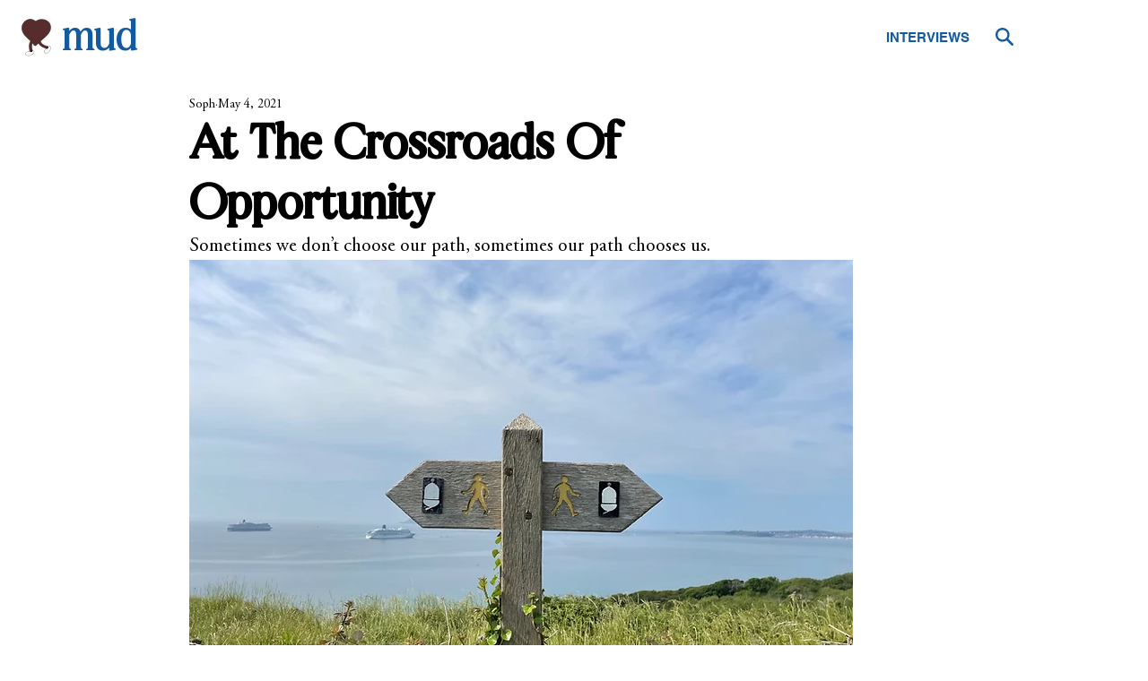

--- FILE ---
content_type: text/html; charset=utf-8
request_url: https://www.google.com/recaptcha/api2/aframe
body_size: 267
content:
<!DOCTYPE HTML><html><head><meta http-equiv="content-type" content="text/html; charset=UTF-8"></head><body><script nonce="wakWWNesI62o7Q744Uv9zg">/** Anti-fraud and anti-abuse applications only. See google.com/recaptcha */ try{var clients={'sodar':'https://pagead2.googlesyndication.com/pagead/sodar?'};window.addEventListener("message",function(a){try{if(a.source===window.parent){var b=JSON.parse(a.data);var c=clients[b['id']];if(c){var d=document.createElement('img');d.src=c+b['params']+'&rc='+(localStorage.getItem("rc::a")?sessionStorage.getItem("rc::b"):"");window.document.body.appendChild(d);sessionStorage.setItem("rc::e",parseInt(sessionStorage.getItem("rc::e")||0)+1);localStorage.setItem("rc::h",'1763498817043');}}}catch(b){}});window.parent.postMessage("_grecaptcha_ready", "*");}catch(b){}</script></body></html>